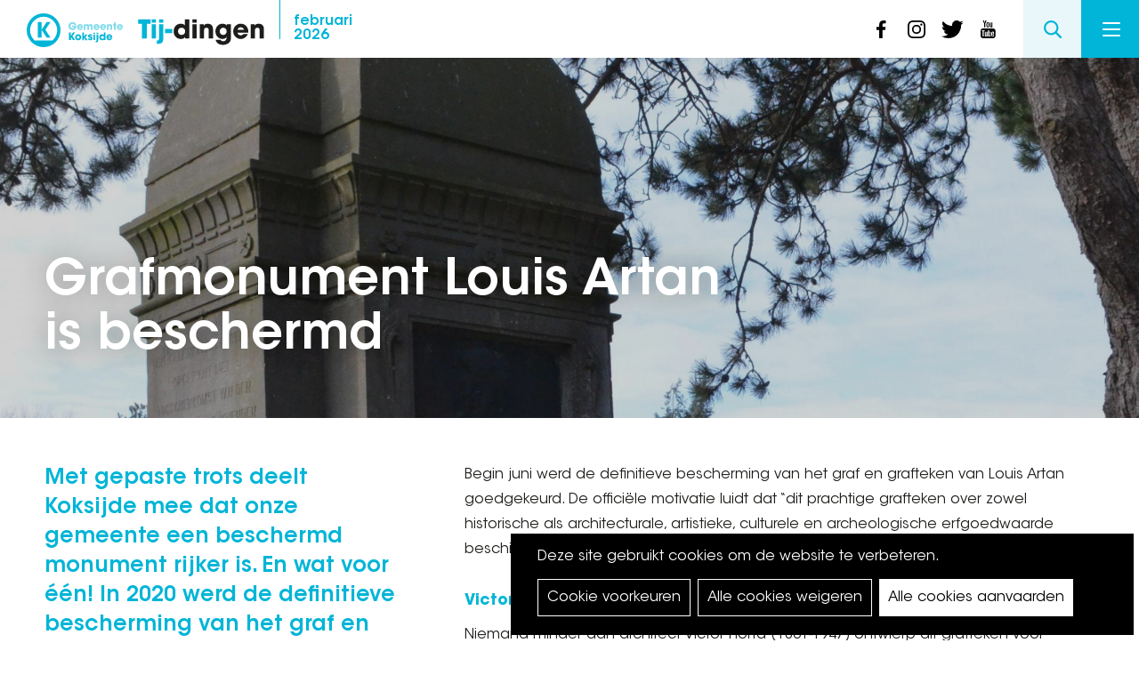

--- FILE ---
content_type: text/html; charset=UTF-8
request_url: https://tij-dingen.be/grafmonument-louis-artan-beschermd
body_size: 12139
content:
<!DOCTYPE html>
<html lang="nl" dir="ltr" prefix="og: https://ogp.me/ns#">
  <head>
    <meta charset="utf-8" />
<noscript><style>form.antibot * :not(.antibot-message) { display: none !important; }</style>
</noscript><script>var _paq = _paq || [];(function(){var u=(("https:" == document.location.protocol) ? "https://koksijde.matomo.cloud/" : "https://koksijde.matomo.cloud/");_paq.push(["setSiteId", "9"]);_paq.push(["setTrackerUrl", u+"matomo.php"]);_paq.push(["setDoNotTrack", 1]);if (!window.matomo_search_results_active) {_paq.push(["trackPageView"]);}_paq.push(["setIgnoreClasses", ["no-tracking","colorbox"]]);_paq.push(["enableLinkTracking"]);var d=document,g=d.createElement("script"),s=d.getElementsByTagName("script")[0];g.type="text/javascript";g.defer=true;g.async=true;g.src=u+"matomo.js";s.parentNode.insertBefore(g,s);})();</script>
<link rel="canonical" href="https://tij-dingen.be/grafmonument-louis-artan-beschermd" />
<meta property="og:site_name" content="Tij-dingen" />
<meta property="og:title" content="Grafmonument Louis Artan is beschermd" />
<meta property="og:image" content="https://tij-dingen.be/sites/default/files/2020-12/koksijde_oostduinkerke_andre_geryllaan_5_grafteken_artan.jpg" />
<meta name="Generator" content="Drupal 10 (https://www.drupal.org)" />
<meta name="MobileOptimized" content="width" />
<meta name="HandheldFriendly" content="true" />
<meta name="viewport" content="width=device-width, initial-scale=1.0" />

    <title>Grafmonument Louis Artan is beschermd | Tij-dingen</title>
      <link rel="apple-touch-icon" sizes="180x180" href="/themes/custom/epsenkaas_theme/images/favicons/apple-touch-icon.png">
      <link rel="icon" type="image/png" sizes="32x32" href="/themes/custom/epsenkaas_theme/images/favicons/favicon-32x32.png">
      <link rel="icon" type="image/png" sizes="16x16" href="/themes/custom/epsenkaas_theme/images/favicons/favicon-16x16.png">
      <link rel="manifest" href="/themes/custom/epsenkaas_theme/images/favicons/site.webmanifest">
      <meta name="msapplication-TileColor" content="#ffffff">
      <meta name="theme-color" content="#ffffff">
    <link rel="stylesheet" media="all" href="/sites/default/files/css/css_1kyWuSJuhTchEw4MiCtzC9ERNivdEBZ5b2N_r9GanPc.css?delta=0&amp;language=nl&amp;theme=epsenkaas_theme&amp;include=eJx1iUEOwyAQxD5Ew5PQJBkBygIrdpGa37eHVj31ZNmmGvsFWPLCxphl7JCH-S2158Cnv3nFcy6FbB8Niok8ocW-51e21XXtUq3wDEbMoyRoTVg-jtFU6Ix_erDbnC3uML4Afy09Pg" />
<link rel="stylesheet" media="all" href="/sites/default/files/css/css_C_YGpgVQEtANZiCl9-vKIkml0X_YXJOSXEI7EL-lhJo.css?delta=1&amp;language=nl&amp;theme=epsenkaas_theme&amp;include=eJx1iUEOwyAQxD5Ew5PQJBkBygIrdpGa37eHVj31ZNmmGvsFWPLCxphl7JCH-S2158Cnv3nFcy6FbB8Niok8ocW-51e21XXtUq3wDEbMoyRoTVg-jtFU6Ix_erDbnC3uML4Afy09Pg" />
<link rel="stylesheet" media="print" href="/sites/default/files/css/css_MvLmQds-6Xs8Z2ZjitkQ0TU52zQ5UdX78oNhc2BnlNY.css?delta=2&amp;language=nl&amp;theme=epsenkaas_theme&amp;include=eJx1iUEOwyAQxD5Ew5PQJBkBygIrdpGa37eHVj31ZNmmGvsFWPLCxphl7JCH-S2158Cnv3nFcy6FbB8Niok8ocW-51e21XXtUq3wDEbMoyRoTVg-jtFU6Ix_erDbnC3uML4Afy09Pg" />

            <script type="application/json" data-drupal-selector="drupal-settings-json">{"path":{"baseUrl":"\/","pathPrefix":"","currentPath":"node\/253","currentPathIsAdmin":false,"isFront":false,"currentLanguage":"nl"},"pluralDelimiter":"\u0003","suppressDeprecationErrors":true,"ajaxPageState":{"libraries":"[base64]","theme":"epsenkaas_theme","theme_token":null},"ajaxTrustedUrl":{"form_action_p_pvdeGsVG5zNF_XLGPTvYSKCf43t8qZYSwcfZl2uzM":true},"matomo":{"disableCookies":false,"trackMailto":true},"data":{"extlink":{"extTarget":true,"extTargetNoOverride":false,"extNofollow":false,"extNoreferrer":true,"extFollowNoOverride":false,"extClass":"ext","extLabel":"(externe link)","extImgClass":false,"extSubdomains":true,"extExclude":"","extInclude":"","extCssExclude":"","extCssExplicit":"","extAlert":false,"extAlertText":"Deze link leidt naar een externe website. We zijn niet verantwoordelijk voor hun inhoud.","mailtoClass":"mailto","mailtoLabel":"(link sends email)","extUseFontAwesome":false,"extIconPlacement":"append","extFaLinkClasses":"fa fa-external-link","extFaMailtoClasses":"fa fa-envelope-o","whitelistedDomains":[]}},"cookies":{"cookiesjsr":{"config":{"cookie":{"name":"cookiesjsr","expires":31536000000,"domain":"","sameSite":"Lax","secure":false},"library":{"libBasePath":"https:\/\/cdn.jsdelivr.net\/gh\/jfeltkamp\/cookiesjsr@1\/dist","libPath":"https:\/\/cdn.jsdelivr.net\/gh\/jfeltkamp\/cookiesjsr@1\/dist\/cookiesjsr.min.js","scrollLimit":0},"callback":{"method":"post","url":"\/cookies\/consent\/callback.json","headers":[]},"interface":{"openSettingsHash":"#editCookieSettings","showDenyAll":true,"denyAllOnLayerClose":false,"settingsAsLink":false,"availableLangs":["nl"],"defaultLang":"nl","groupConsent":false,"cookieDocs":true}},"services":{"functional":{"id":"functional","services":[{"key":"functional","type":"functional","name":"Noodzakelijke cookies","info":{"value":"\u003Ctable\u003E\r\n\t\u003Cthead\u003E\r\n\t\t\u003Ctr\u003E\r\n\t\t\t\u003Cth width=\u002215%\u0022\u003ECookie naam\u003C\/th\u003E\r\n\t\t\t\u003Cth width=\u002215%\u0022\u003EStandaard vervaltijd\u003C\/th\u003E\r\n\t\t\t\u003Cth\u003EBeschrijving\u003C\/th\u003E\r\n\t\t\u003C\/tr\u003E\r\n\t\u003C\/thead\u003E\r\n\t\u003Ctbody\u003E\r\n\t\t\u003Ctr\u003E\r\n\t\t\t\u003Ctd\u003E\u003Ccode dir=\u0022ltr\u0022 translate=\u0022no\u0022\u003ESSESS\u0026lt;ID\u0026gt;\u003C\/code\u003E\u003C\/td\u003E\r\n\t\t\t\u003Ctd\u003E1 maand\u003C\/td\u003E\r\n\t\t\t\u003Ctd\u003EAls je bent ingelogd op deze website, is een sessiecookie vereist om je browser te identificeren en te verbinden met je gebruikersaccount.\u003C\/td\u003E\r\n\t\t\u003C\/tr\u003E\r\n\t\t\u003Ctr\u003E\r\n\t\t\t\u003Ctd\u003E\u003Ccode dir=\u0022ltr\u0022 translate=\u0022no\u0022\u003Ecookiesjsr\u003C\/code\u003E\u003C\/td\u003E\r\n\t\t\t\u003Ctd\u003E1 jaar\u003C\/td\u003E\r\n\t\t\t\u003Ctd\u003EBij je eerste bezoek aan deze website werd toestemming gevraagd om gebruik te maken van verschillende diensten (ook die van derden) waarvoor gegevens in je browser moeten worden opgeslagen (cookies, lokale opslag). Je beslissingen over elke dienst (toestaan, weigeren) worden in deze cookie opgeslagen en worden bij elk bezoek aan deze website opnieuw gebruikt.\u003C\/td\u003E\r\n\t\t\u003C\/tr\u003E\r\n\t\u003C\/tbody\u003E\r\n\u003C\/table\u003E\r\n","format":"full_html"},"uri":"","needConsent":false}],"weight":1},"performance":{"id":"performance","services":[{"key":"analytics","type":"performance","name":"Google Analytics","info":{"value":"\u003Cp\u003EVia Google Analytics volgen we het aantal bezoekers en de meest bezochte pagina\u0027s. Zo kunnen we de website optimaliseren. Dit gebeurt anoniem, er worden dus geen persoonsgegevens verzameld. Deze cookies worden geplaatst door Google Analytics:\u003C\/p\u003E\r\n\r\n\u003Cul\u003E\r\n\t\u003Cli\u003E_gid\u003C\/li\u003E\r\n\t\u003Cli\u003E_gat\u003C\/li\u003E\r\n\t\u003Cli\u003E_ga\u003C\/li\u003E\r\n\u003C\/ul\u003E\r\n","format":"full_html"},"uri":"","needConsent":true}],"weight":30},"marketing":{"id":"marketing","services":[{"key":"video","type":"marketing","name":"Video\u0027s van YouTube of Vimeo","info":{"value":"\u003Cp\u003EDeze cookies worden gebruikt om de integratie van inhoud van sociaalnetwerksites en andere platformen van derden zoals Vimeo en Youtube op onze websites mogelijk te maken. Ze kunnen activiteiten op verschillende websites traceren om een \u200b\u200bgebruikersprofiel samen te stellen. Zo kunnen ze relevantere inhoud aanbieden op andere bezochte websites.\u003C\/p\u003E\r\n\r\n\u003Cp\u003EDeze cookies worden geplaatst door Vimeo bij het inladen van een Vimeo filmpje op deze website::\u003C\/p\u003E\r\n\r\n\u003Cul\u003E\r\n\t\u003Cli\u003E__cf_bm\u003C\/li\u003E\r\n\t\u003Cli\u003Evuid\u003C\/li\u003E\r\n\u003C\/ul\u003E\r\n\r\n\u003Cp\u003EDeze cookies worden geplaatst door YouTube bij het inladen van een YouTube filmpje op deze website:\u003C\/p\u003E\r\n\r\n\u003Cul\u003E\r\n\t\u003Cli\u003ECONSENT\u003C\/li\u003E\r\n\t\u003Cli\u003EVISITOR_INFO1_LIVE\u003C\/li\u003E\r\n\t\u003Cli\u003EYSC\u003C\/li\u003E\r\n\t\u003Cli\u003EDEVICE_INFO\u003C\/li\u003E\r\n\t\u003Cli\u003E__Secure-YEC\u003C\/li\u003E\r\n\t\u003Cli\u003EPREF\u003C\/li\u003E\r\n\t\u003Cli\u003ESOCS\u003C\/li\u003E\r\n\u003C\/ul\u003E\r\n","format":"full_html"},"uri":"","needConsent":true}],"weight":30}},"translation":{"_core":{"default_config_hash":"S5qrJju_o31uC1fwXosZ8Nlja2Wps6Gn0mMCAebY1Zw"},"langcode":"nl","bannerText":"Deze site gebruikt cookies om de website te verbeteren.","privacyPolicy":"Privacybeleid","privacyUri":"\/node\/23164","imprint":"","imprintUri":"","cookieDocs":"Cookiebeleid","cookieDocsUri":"\/cookies\/documentation","denyAll":"Alle cookies weigeren","alwaysActive":"Altijd actief","settings":"Cookie voorkeuren","acceptAll":"Alle cookies aanvaarden","requiredCookies":"Noodzakelijke cookies","cookieSettings":"Cookie voorkeuren","close":"Sluiten","readMore":"Meer lezen","allowed":"Toegestaan","denied":"Geweigerd","settingsAllServices":"","saveSettings":"Opslaan","default_langcode":"en","disclaimerText":"Alle cookie-informatie kan door de serviceproviders worden gewijzigd. We werken deze informatie regelmatig bij.","disclaimerTextPosition":"above","processorDetailsLabel":"","processorLabel":"Bedrijf","processorWebsiteUrlLabel":"Website","processorPrivacyPolicyUrlLabel":"Privacybeleid","processorCookiePolicyUrlLabel":"Cookiebeleid","processorContactLabel":"Contactgegevens gegevensbescherming","placeholderAcceptAllText":"Alle cookies aanvaarden","functional":{"title":"Functioneel","details":"Deze website gebruikt cookies om je surfervaring gemakkelijker te maken. Cookies zijn kleine tekstbestanden die door je browser op je apparaat worden geplaatst om bepaalde informatie op te slaan. Aan de hand van deze informatie, kan een website herkennen dat je deze eerder hebt bezocht. Deze cookies bevatten geen persoonlijke informatie."},"performance":{"title":"Analytisch","details":"Met deze cookies verbeteren we de website. We bewaren anonieme info over het surfgedrag van bezoekers."},"marketing":{"title":"Marketing","details":"Andere websites zoals YouTube gebruiken cookies als je hun video\u2019s op deze website bekijkt."}}},"cookiesTexts":{"_core":{"default_config_hash":"S5qrJju_o31uC1fwXosZ8Nlja2Wps6Gn0mMCAebY1Zw"},"langcode":"nl","bannerText":"Deze site gebruikt cookies om de website te verbeteren.","privacyPolicy":"Privacybeleid","privacyUri":"\/node\/23164","imprint":"","imprintUri":"","cookieDocs":"Cookiebeleid","cookieDocsUri":"\/cookies\/documentation","denyAll":"Alle cookies weigeren","alwaysActive":"Altijd actief","settings":"Cookie voorkeuren","acceptAll":"Alle cookies aanvaarden","requiredCookies":"Noodzakelijke cookies","cookieSettings":"Cookie voorkeuren","close":"Sluiten","readMore":"Meer lezen","allowed":"Toegestaan","denied":"Geweigerd","settingsAllServices":"","saveSettings":"Opslaan","default_langcode":"en","disclaimerText":"Alle cookie-informatie kan door de serviceproviders worden gewijzigd. We werken deze informatie regelmatig bij.","disclaimerTextPosition":"above","processorDetailsLabel":"","processorLabel":"Bedrijf","processorWebsiteUrlLabel":"Website","processorPrivacyPolicyUrlLabel":"Privacybeleid","processorCookiePolicyUrlLabel":"Cookiebeleid","processorContactLabel":"Contactgegevens gegevensbescherming","placeholderAcceptAllText":"Alle cookies aanvaarden"},"services":{"analytics":{"uuid":"c5b7b802-b132-4c40-918a-c7d44bf28230","langcode":"nl","status":true,"dependencies":{"enforced":{"module":["cookies_ga"]}},"_core":{"default_config_hash":"0FSyPPXfJvmZxEpwsiSH6nipWjFfo6qZ9pP6rP9tFT0"},"id":"analytics","label":"Google Analytics","group":"performance","info":{"value":"\u003Cp\u003EVia Google Analytics volgen we het aantal bezoekers en de meest bezochte pagina\u0027s. Zo kunnen we de website optimaliseren. Dit gebeurt anoniem, er worden dus geen persoonsgegevens verzameld. Deze cookies worden geplaatst door Google Analytics:\u003C\/p\u003E\r\n\r\n\u003Cul\u003E\r\n\t\u003Cli\u003E_gid\u003C\/li\u003E\r\n\t\u003Cli\u003E_gat\u003C\/li\u003E\r\n\t\u003Cli\u003E_ga\u003C\/li\u003E\r\n\u003C\/ul\u003E\r\n","format":"full_html"},"consentRequired":true,"purpose":"","processor":"","processorContact":"","processorUrl":"","processorPrivacyPolicyUrl":"","processorCookiePolicyUrl":"","placeholderMainText":"This content is blocked because Google Analytics cookies have not been accepted.","placeholderAcceptText":"Only accept Google Analytics cookies."},"functional":{"uuid":"b7fbbf77-66ac-4244-8359-1ea25b08bb6a","langcode":"nl","status":true,"dependencies":[],"_core":{"default_config_hash":"SQkYKY9U6xYDPAOC32rgkrIzkd688kRsm9g25mWdcvM"},"id":"functional","label":"Noodzakelijke cookies","group":"functional","info":{"value":"\u003Ctable\u003E\r\n\t\u003Cthead\u003E\r\n\t\t\u003Ctr\u003E\r\n\t\t\t\u003Cth width=\u002215%\u0022\u003ECookie naam\u003C\/th\u003E\r\n\t\t\t\u003Cth width=\u002215%\u0022\u003EStandaard vervaltijd\u003C\/th\u003E\r\n\t\t\t\u003Cth\u003EBeschrijving\u003C\/th\u003E\r\n\t\t\u003C\/tr\u003E\r\n\t\u003C\/thead\u003E\r\n\t\u003Ctbody\u003E\r\n\t\t\u003Ctr\u003E\r\n\t\t\t\u003Ctd\u003E\u003Ccode dir=\u0022ltr\u0022 translate=\u0022no\u0022\u003ESSESS\u0026lt;ID\u0026gt;\u003C\/code\u003E\u003C\/td\u003E\r\n\t\t\t\u003Ctd\u003E1 maand\u003C\/td\u003E\r\n\t\t\t\u003Ctd\u003EAls je bent ingelogd op deze website, is een sessiecookie vereist om je browser te identificeren en te verbinden met je gebruikersaccount.\u003C\/td\u003E\r\n\t\t\u003C\/tr\u003E\r\n\t\t\u003Ctr\u003E\r\n\t\t\t\u003Ctd\u003E\u003Ccode dir=\u0022ltr\u0022 translate=\u0022no\u0022\u003Ecookiesjsr\u003C\/code\u003E\u003C\/td\u003E\r\n\t\t\t\u003Ctd\u003E1 jaar\u003C\/td\u003E\r\n\t\t\t\u003Ctd\u003EBij je eerste bezoek aan deze website werd toestemming gevraagd om gebruik te maken van verschillende diensten (ook die van derden) waarvoor gegevens in je browser moeten worden opgeslagen (cookies, lokale opslag). Je beslissingen over elke dienst (toestaan, weigeren) worden in deze cookie opgeslagen en worden bij elk bezoek aan deze website opnieuw gebruikt.\u003C\/td\u003E\r\n\t\t\u003C\/tr\u003E\r\n\t\u003C\/tbody\u003E\r\n\u003C\/table\u003E\r\n","format":"full_html"},"consentRequired":false,"purpose":"Essential functional cookies to provide general functionality","processor":"","processorContact":"","processorUrl":"","processorPrivacyPolicyUrl":"","processorCookiePolicyUrl":"","placeholderMainText":"This content is blocked because required functional cookies have not been accepted.","placeholderAcceptText":"Only accept required functional cookies."},"video":{"uuid":"b48f9915-1e9f-46d4-b636-0c470dd62010","langcode":"nl","status":true,"dependencies":{"enforced":{"module":["cookies_video"]}},"_core":{"default_config_hash":"-5_rAcqvovHOInTW143TXBCjn28Fvx62V6RaW1EVW6Y"},"id":"video","label":"Video\u0027s van YouTube of Vimeo","group":"marketing","info":{"value":"\u003Cp\u003EDeze cookies worden gebruikt om de integratie van inhoud van sociaalnetwerksites en andere platformen van derden zoals Vimeo en Youtube op onze websites mogelijk te maken. Ze kunnen activiteiten op verschillende websites traceren om een \u200b\u200bgebruikersprofiel samen te stellen. Zo kunnen ze relevantere inhoud aanbieden op andere bezochte websites.\u003C\/p\u003E\r\n\r\n\u003Cp\u003EDeze cookies worden geplaatst door Vimeo bij het inladen van een Vimeo filmpje op deze website::\u003C\/p\u003E\r\n\r\n\u003Cul\u003E\r\n\t\u003Cli\u003E__cf_bm\u003C\/li\u003E\r\n\t\u003Cli\u003Evuid\u003C\/li\u003E\r\n\u003C\/ul\u003E\r\n\r\n\u003Cp\u003EDeze cookies worden geplaatst door YouTube bij het inladen van een YouTube filmpje op deze website:\u003C\/p\u003E\r\n\r\n\u003Cul\u003E\r\n\t\u003Cli\u003ECONSENT\u003C\/li\u003E\r\n\t\u003Cli\u003EVISITOR_INFO1_LIVE\u003C\/li\u003E\r\n\t\u003Cli\u003EYSC\u003C\/li\u003E\r\n\t\u003Cli\u003EDEVICE_INFO\u003C\/li\u003E\r\n\t\u003Cli\u003E__Secure-YEC\u003C\/li\u003E\r\n\t\u003Cli\u003EPREF\u003C\/li\u003E\r\n\t\u003Cli\u003ESOCS\u003C\/li\u003E\r\n\u003C\/ul\u003E\r\n","format":"full_html"},"consentRequired":true,"purpose":"","processor":"","processorContact":"","processorUrl":"","processorPrivacyPolicyUrl":"","processorCookiePolicyUrl":"","placeholderMainText":"Je moet de cookies voor video\u0027s van YouTube of Vimeo aanvaarden om deze inhoud te kunnen bekijken.","placeholderAcceptText":"Deze cookies aanvaarden"}},"groups":{"functional":{"uuid":"7d398736-2433-401b-9e14-98c7404ef51b","langcode":"nl","status":true,"dependencies":[],"_core":{"default_config_hash":"aHm4Q63Ge97tcktTa_qmUqJMir45iyGY2lEvvqPW68g"},"id":"functional","label":"Functioneel","weight":1,"title":"Functioneel","details":"Deze website gebruikt cookies om je surfervaring gemakkelijker te maken. Cookies zijn kleine tekstbestanden die door je browser op je apparaat worden geplaatst om bepaalde informatie op te slaan. Aan de hand van deze informatie, kan een website herkennen dat je deze eerder hebt bezocht. Deze cookies bevatten geen persoonlijke informatie."},"marketing":{"uuid":"d7899f58-343b-4abc-a878-17589ab197c8","langcode":"nl","status":true,"dependencies":[],"_core":{"default_config_hash":"JkP6try0AxX_f4RpFEletep5NHSlVB1BbGw0snW4MO8"},"id":"marketing","label":"Marketing","weight":30,"title":"Marketing","details":"Andere websites zoals YouTube gebruiken cookies als je hun video\u2019s op deze website bekijkt."},"performance":{"uuid":"6c5b266e-5f26-4e6a-921d-327859bb5c68","langcode":"nl","status":true,"dependencies":[],"_core":{"default_config_hash":"Jv3uIJviBj7D282Qu1ZpEQwuOEb3lCcDvx-XVHeOJpw"},"id":"performance","label":"Analytisch","weight":30,"title":"Analytisch","details":"Met deze cookies verbeteren we de website. We bewaren anonieme info over het surfgedrag van bezoekers."},"social":{"uuid":"0a6df899-8d27-447c-91f2-a7dd32360e8c","langcode":"nl","status":true,"dependencies":[],"_core":{"default_config_hash":"vog2tbqqQHjVkue0anA0RwlzvOTPNTvP7_JjJxRMVAQ"},"id":"social","label":"Social Plugins","weight":20,"title":"Social Plugins","details":"Reactiebeheerders vergemakkelijken het indienen van opmerkingen en bestrijden spam."},"tracking":{"uuid":"e8b76e32-34c2-4527-94f4-a842bb8b91f5","langcode":"nl","status":true,"dependencies":[],"_core":{"default_config_hash":"_gYDe3qoEc6L5uYR6zhu5V-3ARLlyis9gl1diq7Tnf4"},"id":"tracking","label":"Tracking","weight":10,"title":"Tracking cookies","details":"Marketing cookies come from external advertising companies (\u0022third-party cookies\u0022) and are used to collect information about the websites visited by the user. The purpose of this is to create and display target group-oriented content and advertising for the user."},"video":{"uuid":"60ce664a-d93f-440b-89e2-697168bbdea3","langcode":"nl","status":true,"dependencies":[],"_core":{"default_config_hash":"w1WnCmP2Xfgx24xbx5u9T27XLF_ZFw5R0MlO-eDDPpQ"},"id":"video","label":"Videos","weight":40,"title":"Video","details":"Services voor het delen van video\u0027s helpen om rich media aan de site toe te voegen en de zichtbaarheid ervan te vergroten."}}},"field_group":{"html_element":{"mode":"teaser","context":"view","settings":{"classes":"article-teaser","id":"","element":"div","show_label":false,"label_element":"h3","attributes":"","effect":"none","speed":"fast"}}},"search_api_autocomplete":{"search":{"auto_submit":true}},"user":{"uid":0,"permissionsHash":"034cb3592ebbeae298834b93415a0ee2f8bd49296410ce79b937cebaa6812bea"}}</script>
<script src="/sites/default/files/js/js_jzREKAFbOzcflNKKAQT0zOY6Ix6VTlk564jcvN81Oo4.js?scope=header&amp;delta=0&amp;language=nl&amp;theme=epsenkaas_theme&amp;include=eJx1yEEOgzAMBdELBXyk6NdYIcWJo9hI5fatBNuunmbY7KjixLdvnytvPT2ZCwgdekVlTzJc-gF4jl2aUFF7QRePS2svST7x86BtngO6PpkawprRTXLB5D1j1IwzjK0NlRD687-LwT8C"></script>
<script src="/modules/contrib/cookies/js/cookiesjsr.conf.js?v=10.4.1" defer></script>


    </head>
    <body class="path-node page-node-type-page">
          <a href="#main-content" class="visually-hidden focusable skip-link">
      Overslaan en naar de inhoud gaan
    </a>
    
      <div class="dialog-off-canvas-main-canvas" data-off-canvas-main-canvas>
    

  

<div class="page">

      <header class="main-header" role="banner">
        <div id="block-epsenkaas-theme-branding" class="block block-system block-system-branding-block">
    
        
          <div class="logo-wrapper">
        <a class="koksijde-logo" href="https://www.koksijde.be/" target="_blank" rel="nofollow" title="Koksijde">
            <img src="/themes/custom/epsenkaas_theme/images/logo/logo-koksijde.svg" alt="Koksijde" />
        </a>
        <a class="site-logo" href="/" title="Home" rel="home">
            <img src="/themes/custom/epsenkaas_theme/logo.svg" alt="Home" />
        </a>
    </div>
      <div class="magazine-date">
          <a href="/februari-2026-jouw-overzicht-van-nieuws-en-activiteiten">
            <span>februari</span>
            2026
          </a>
      </div>
  </div>
<div id="block-sociallinks" class="block block-project block-ek-header-social-links-block">
    
        
        <div class="social-links"><a href="https://www.facebook.com/KoksijdeOostduinkerke" target="_blank" class="social-nav__item facebook">facebook</a><a href="https://www.instagram.com/koksijde_oostduinkerke" target="_blank" class="social-nav__item instagram">instagram</a><a href="https://twitter.com/gem_Koksijde" target="_blank" class="social-nav__item twitter">twitter</a><a href="https://www.youtube.com/KoksijdeOostduinkerke" target="_blank" class="social-nav__item youtube">youtube</a></div>

  </div>
<div id="block-headermenu" class="block block-project block-ek-menu-block">
    
        
        <button class="search-toggle js-search-toggle">Search</button><div class="search-overlay"><div class="search-overlay-inner"><h2>Wat zoek je?</h2><div class="search-api-page-block-form-search search-api-page-block-form search-form search-block-form container-inline block block-search-api-page block-search-api-page-form-block" data-drupal-selector="search-api-page-block-form-search" id="block-searchapipagesearchblockform">
    
        
        <form action="/grafmonument-louis-artan-beschermd" method="post" id="search-api-page-block-form-search" accept-charset="UTF-8">
  <div class="js-form-item form-item js-form-type-search-api-autocomplete form-type-search-api-autocomplete js-form-item-keys form-item-keys form-no-label">
      <label for="edit-keys" class="visually-hidden">Zoeken</label>
        <input title="Geef de woorden op waarnaar u wilt zoeken." data-drupal-selector="edit-keys" data-search-api-autocomplete-search="search" class="form-autocomplete form-text" data-autocomplete-path="/search_api_autocomplete/search" type="text" id="edit-keys" name="keys" value="" size="15" maxlength="128" />

        </div>
<input data-drupal-selector="form-uikupm-pl0ojqidlw0e9oba6yoew50-z-ny-dymx6s0" type="hidden" name="form_build_id" value="form-UikUpm-pl0OjQIdlw0e9OBa6yoeW50_z-ny-DymX6s0" />
<input data-drupal-selector="edit-search-api-page-block-form-search" type="hidden" name="form_id" value="search_api_page_block_form_search" />
<div data-drupal-selector="edit-actions" class="form-actions js-form-wrapper form-wrapper" id="edit-actions"><input class="search-form__submit button js-form-submit form-submit" data-drupal-selector="edit-submit" type="submit" id="edit-submit" name="op" value="Zoeken" />
</div>

</form>

  </div>
</div></div><button class="nav-toggle">Menu<span></span><span></span><span></span><span></span></button><div class="menu-wrapper"><div class="main-menu"><div class="main-menu-chapters"><h2>Inhoud <span>februari 2026</span></h2><ul class="chapters-list"><li class="big-chapter__item"><a href="/februari-2026-jouw-overzicht-van-nieuws-en-activiteiten/naar-een-nieuw-zwembad-koksijde-dorp" class="chapters-list__link chapter-naar-een-nieuw-zwembad-in-koksijde-dorp">Naar een nieuw zwembad in Koksijde-Dorp</a></li><li class="big-chapter__item"><a href="/februari-2026-jouw-overzicht-van-nieuws-en-activiteiten/15-jaar-knuffelduik" class="chapters-list__link chapter-_5-jaar-knuffelduik">15 jaar Knuffelduik</a></li><li class="big-chapter__item"><a href="/februari-2026-jouw-overzicht-van-nieuws-en-activiteiten/2026-het-teken-van-de-visserij" class="chapters-list__link chapter-_026-in-het-teken-van-de-visserij">2026 in het teken van de visserij</a></li><li class="small-chapter__item"><a href="/februari-2026-jouw-overzicht-van-nieuws-en-activiteiten/bestuur-en-nieuws" class="chapters-list__link chapter-bestuur-en-nieuws">Bestuur en Nieuws  </a></li><li class="small-chapter__item"><a href="/februari-2026-jouw-overzicht-van-nieuws-en-activiteiten/gesprek-met" class="chapters-list__link chapter-in-gesprek-met">In gesprek met </a></li><li class="small-chapter__item"><a href="/februari-2026-jouw-overzicht-van-nieuws-en-activiteiten/cultuur-erfgoed-en-expo" class="chapters-list__link chapter-cultuur-erfgoed-en-expo">Cultuur, Erfgoed en Expo</a></li><li class="small-chapter__item"><a href="/februari-2026-jouw-overzicht-van-nieuws-en-activiteiten/bibliotheek" class="chapters-list__link chapter-bibliotheek">Bibliotheek </a></li><li class="small-chapter__item"><a href="/februari-2026-jouw-overzicht-van-nieuws-en-activiteiten/podium-en-evenementen" class="chapters-list__link chapter-podium-en-evenementen">Podium en Evenementen</a></li><li class="small-chapter__item"><a href="/februari-2026-jouw-overzicht-van-nieuws-en-activiteiten/sport" class="chapters-list__link chapter-sport">Sport </a></li><li class="small-chapter__item"><a href="/februari-2026-jouw-overzicht-van-nieuws-en-activiteiten/kinderen-en-jongeren" class="chapters-list__link chapter-kinderen-en-jongeren">Kinderen en Jongeren </a></li><li class="small-chapter__item"><a href="/februari-2026-jouw-overzicht-van-nieuws-en-activiteiten/senioren-en-welzijn" class="chapters-list__link chapter-senioren-en-welzijn">Senioren en Welzijn </a></li><li class="small-chapter__item"><a href="/februari-2026-jouw-overzicht-van-nieuws-en-activiteiten/milieu-en-omgeving" class="chapters-list__link chapter-milieu-en-omgeving">Milieu en Omgeving </a></li></ul><ul class="chapters-list chapters-list__uit"><li class="big-chapter__item"><a href="/uit-in-koksijde" class="chapters-list__link">UIT in Koksijde: activiteitenoverzicht</a></li></ul><div class="main-menu-editions"><h2>Alle edities</h2><div class="editions-list"><div class="swiper-container swiper-container-horizontal"><div class="swiper-wrapper"><div class="swiper-slide"><div class="node node--type-magazine node--view-mode-teaser ds-1col">

  

  <div class="field field-name-field-image">  <a href="/februari-2026-jouw-overzicht-van-nieuws-en-activiteiten" hreflang="nl"><img loading="lazy" src="/sites/default/files/styles/cover_magazine/public/2026-01/cover-tij-dingen-2026-02.jpg?itok=-gecq1vf" width="400" height="547" alt="" class="lazy"/>

</a>
</div>


</div>

</div><div class="swiper-slide"><div class="node node--type-magazine node--view-mode-teaser ds-1col">

  

  <div class="field field-name-field-image">  <a href="/december-2025" hreflang="nl"><img loading="lazy" src="/sites/default/files/styles/cover_magazine/public/2025-12/tij-dingen-2025-12.jpg?itok=T_5NS6DV" width="400" height="547" alt="" class="lazy"/>

</a>
</div>


</div>

</div><div class="swiper-slide"><div class="node node--type-magazine node--view-mode-teaser ds-1col">

  

  <div class="field field-name-field-image">  <a href="/januari-2026-jouw-overzicht-van-nieuws-en-activiteiten" hreflang="nl"><img loading="lazy" src="/sites/default/files/styles/cover_magazine/public/2026-01/cover-tij-dingen-2026-01.jpg?itok=sz-QfoUu" width="400" height="547" alt="" class="lazy"/>

</a>
</div>


</div>

</div><div class="swiper-slide"><div class="node node--type-magazine node--view-mode-teaser ds-1col">

  

  <div class="field field-name-field-image">  <a href="/november-2025" hreflang="nl"><img loading="lazy" src="/sites/default/files/styles/cover_magazine/public/2025-11/cover-tij-dingen-2025.jpg?itok=3O2ZW_1G" width="400" height="547" alt="" class="lazy"/>

</a>
</div>


</div>

</div><div class="swiper-slide"><div class="node node--type-magazine node--view-mode-teaser ds-1col">

  

  <div class="field field-name-field-image">  <a href="/oktober-2025" hreflang="nl"><img loading="lazy" src="/sites/default/files/styles/cover_magazine/public/2025-09/cover_oktober_2025.jpg?itok=LntTZ8A9" width="400" height="547" alt="" class="lazy"/>

</a>
</div>


</div>

</div><div class="swiper-slide"><div class="node node--type-magazine node--view-mode-teaser ds-1col">

  

  <div class="field field-name-field-image">  <a href="/september-2025" hreflang="nl"><img loading="lazy" src="/sites/default/files/styles/cover_magazine/public/2025-08/covervoorstel_sep25.png?itok=Lpwdugkr" width="400" height="547" alt="" class="lazy"/>

</a>
</div>


</div>

</div><div class="swiper-slide"><div class="node node--type-magazine node--view-mode-teaser ds-1col">

  

  <div class="field field-name-field-image">  <a href="/juli-2025" hreflang="nl"><img loading="lazy" src="/sites/default/files/styles/cover_magazine/public/2025-06/cover_juli.png?itok=viii91CP" width="400" height="547" alt="" class="lazy"/>

</a>
</div>


</div>

</div><div class="swiper-slide"><div class="node node--type-magazine node--view-mode-teaser ds-1col">

  

  <div class="field field-name-field-image">  <a href="/juni-2025" hreflang="nl"><img loading="lazy" src="/sites/default/files/styles/cover_magazine/public/2025-05/cover-tij-dingen_2025-06.jpg?itok=LuFzfOKN" width="400" height="547" alt="" class="lazy"/>

</a>
</div>


</div>

</div><div class="swiper-slide"><div class="node node--type-magazine node--view-mode-teaser ds-1col">

  

  <div class="field field-name-field-image">  <a href="/mei-2025" hreflang="nl"><img loading="lazy" src="/sites/default/files/styles/cover_magazine/public/2025-04/cover-tij-dingen-2025-05.jpg?itok=mX58ePtL" width="400" height="547" alt="" class="lazy"/>

</a>
</div>


</div>

</div><div class="swiper-slide"><div class="node node--type-magazine node--view-mode-teaser ds-1col">

  

  <div class="field field-name-field-image">  <a href="/april-2025" hreflang="nl"><img loading="lazy" src="/sites/default/files/styles/cover_magazine/public/2025-04/cover-tij-dingen_2025-04.jpg?itok=DeYfvB6K" width="400" height="547" alt="" class="lazy"/>

</a>
</div>


</div>

</div><div class="swiper-slide"><div class="node node--type-magazine node--view-mode-teaser ds-1col">

  

  <div class="field field-name-field-image">  <a href="/maart-2025" hreflang="nl"><img loading="lazy" src="/sites/default/files/styles/cover_magazine/public/2025-03/cover-tij-dingen_2025-03.jpg?itok=ptmp4Orm" width="400" height="547" alt="" class="lazy"/>

</a>
</div>


</div>

</div><div class="swiper-slide"><div class="node node--type-magazine node--view-mode-teaser ds-1col">

  

  <div class="field field-name-field-image">  <a href="/februari-2025" hreflang="nl"><img loading="lazy" src="/sites/default/files/styles/cover_magazine/public/2025-01/tij-dingen-2025-02.jpg?itok=hG4YXxo7" width="400" height="547" alt="" class="lazy"/>

</a>
</div>


</div>

</div><div class="swiper-slide"><div class="node node--type-magazine node--view-mode-teaser ds-1col">

  

  <div class="field field-name-field-image">  <a href="/januari-2025" hreflang="nl"><img loading="lazy" src="/sites/default/files/styles/cover_magazine/public/2024-12/cover-tij-dingen-01-2025.jpg?itok=fPjHN0-9" width="400" height="547" alt="" class="lazy"/>

</a>
</div>


</div>

</div><div class="swiper-slide"><div class="node node--type-magazine node--view-mode-teaser ds-1col">

  

  <div class="field field-name-field-image">  <a href="/december-2024" hreflang="nl"><img loading="lazy" src="/sites/default/files/styles/cover_magazine/public/2024-11/2024_12-cover-tij-dingen.jpg?itok=rSBJ0SmN" width="400" height="547" alt="" class="lazy"/>

</a>
</div>


</div>

</div><div class="swiper-slide"><div class="node node--type-magazine node--view-mode-teaser ds-1col">

  

  <div class="field field-name-field-image">  <a href="/november-2024" hreflang="nl"><img loading="lazy" src="/sites/default/files/styles/cover_magazine/public/2024-10/afbeelding2.png?itok=HZykOy0h" width="400" height="547" alt="" class="lazy"/>

</a>
</div>


</div>

</div><div class="swiper-slide"><div class="node node--type-magazine node--view-mode-teaser ds-1col">

  

  <div class="field field-name-field-image">  <a href="/oktober-2024" hreflang="nl"><img loading="lazy" src="/sites/default/files/styles/cover_magazine/public/2024-09/cover_tij-dingen-2024-10.jpg?itok=Y8i4rvJO" width="400" height="547" alt="" class="lazy"/>

</a>
</div>


</div>

</div><div class="swiper-slide"><div class="node node--type-magazine node--view-mode-teaser ds-1col">

  

  <div class="field field-name-field-image">  <a href="/september-2024" hreflang="nl"><img loading="lazy" src="/sites/default/files/styles/cover_magazine/public/2024-08/cover-tij-dingen-2024-09.jpg?itok=UOeHzVN3" width="400" height="547" alt="" class="lazy"/>

</a>
</div>


</div>

</div><div class="swiper-slide"><div class="node node--type-magazine node--view-mode-teaser ds-1col">

  

  <div class="field field-name-field-image">  <a href="/juliaugustus-2024" hreflang="nl"><img loading="lazy" src="/sites/default/files/styles/cover_magazine/public/2024-06/cover_juli_2024.jpg?itok=IIqHyIRW" width="400" height="547" alt="" class="lazy"/>

</a>
</div>


</div>

</div><div class="swiper-slide"><div class="node node--type-magazine node--view-mode-teaser ds-1col">

  

  <div class="field field-name-field-image">  <a href="/juni-2024" hreflang="nl"><img loading="lazy" src="/sites/default/files/styles/cover_magazine/public/2024-06/cover-tij-dingen_2024-06.jpg?itok=pYot1gXj" width="400" height="547" alt="" class="lazy"/>

</a>
</div>


</div>

</div><div class="swiper-slide"><div class="node node--type-magazine node--view-mode-teaser ds-1col">

  

  <div class="field field-name-field-image">  <a href="/mei-2024" hreflang="nl"><img loading="lazy" src="/sites/default/files/styles/cover_magazine/public/2024-06/cover-tij-dingen_2024-05.jpg?itok=KxQuk3Ud" width="400" height="547" alt="" class="lazy"/>

</a>
</div>


</div>

</div><div class="swiper-slide"><div class="node node--type-magazine node--view-mode-teaser ds-1col">

  

  <div class="field field-name-field-image">  <a href="/april-2024" hreflang="nl"><img loading="lazy" src="/sites/default/files/styles/cover_magazine/public/2024-04/tij-dingen_2024-04.jpg?itok=yy2Q0Vgu" width="400" height="547" alt="" class="lazy"/>

</a>
</div>


</div>

</div><div class="swiper-slide"><div class="node node--type-magazine node--view-mode-teaser ds-1col">

  

  <div class="field field-name-field-image">  <a href="/maart-2024" hreflang="nl"><img loading="lazy" src="/sites/default/files/styles/cover_magazine/public/2024-04/tij-dingen_2024-03.jpg?itok=4e666KY2" width="400" height="547" alt="" class="lazy"/>

</a>
</div>


</div>

</div><div class="swiper-slide"><div class="node node--type-magazine node--view-mode-teaser ds-1col">

  

  <div class="field field-name-field-image">  <a href="/februari-2024" hreflang="nl"><img loading="lazy" src="/sites/default/files/styles/cover_magazine/public/2024-04/tij-dingen_2024-02.jpg?itok=YYm7kd9m" width="400" height="547" alt="" class="lazy"/>

</a>
</div>


</div>

</div><div class="swiper-slide"><div class="node node--type-magazine node--view-mode-teaser ds-1col">

  

  <div class="field field-name-field-image">  <a href="/januari-2024" hreflang="nl"><img loading="lazy" src="/sites/default/files/styles/cover_magazine/public/2024-04/tij-dingen_2024-01.jpg?itok=uUORl-zk" width="400" height="547" alt="" class="lazy"/>

</a>
</div>


</div>

</div><div class="swiper-slide"><div class="node node--type-magazine node--view-mode-teaser ds-1col">

  

  <div class="field field-name-field-image">  <a href="/december-2023" hreflang="nl"><img loading="lazy" src="/sites/default/files/styles/cover_magazine/public/2024-01/cover-tij-dingen_2023-12.jpg?itok=dtjwVJCr" width="400" height="547" alt="" class="lazy"/>

</a>
</div>


</div>

</div><div class="swiper-slide"><div class="node node--type-magazine node--view-mode-teaser ds-1col">

  

  <div class="field field-name-field-image">  <a href="/november-2023" hreflang="nl"><img loading="lazy" src="/sites/default/files/styles/cover_magazine/public/2023-10/cover.png?itok=7iixdhJm" width="400" height="547" alt="" class="lazy"/>

</a>
</div>


</div>

</div><div class="swiper-slide"><div class="node node--type-magazine node--view-mode-teaser ds-1col">

  

  <div class="field field-name-field-image">  <a href="/oktober-2023" hreflang="nl"><img loading="lazy" src="/sites/default/files/styles/cover_magazine/public/2023-09/tij-dingen_oktober.png?itok=e2kVCUuo" width="400" height="547" alt="" class="lazy"/>

</a>
</div>


</div>

</div><div class="swiper-slide"><div class="node node--type-magazine node--view-mode-teaser ds-1col">

  

  <div class="field field-name-field-image">  <a href="/september-2023" hreflang="nl"><img loading="lazy" src="/sites/default/files/styles/cover_magazine/public/2023-08/afbeelding1.png?itok=oFR2cyH-" width="400" height="547" alt="" class="lazy"/>

</a>
</div>


</div>

</div><div class="swiper-slide"><div class="node node--type-magazine node--view-mode-teaser ds-1col">

  

  <div class="field field-name-field-image">  <a href="/juli-2023" hreflang="nl"><img loading="lazy" src="/sites/default/files/styles/cover_magazine/public/2023-06/cover_juli_2023.jpg?itok=nfOidTKz" width="400" height="547" alt="" class="lazy"/>

</a>
</div>


</div>

</div><div class="swiper-slide"><div class="node node--type-magazine node--view-mode-teaser ds-1col">

  

  <div class="field field-name-field-image">  <a href="/juni-2023" hreflang="nl"><img loading="lazy" src="/sites/default/files/styles/cover_magazine/public/2023-05/cover_juni2023.jpg?itok=2U-pBfbG" width="400" height="547" alt="" class="lazy"/>

</a>
</div>


</div>

</div><div class="swiper-slide"><div class="node node--type-magazine node--view-mode-teaser ds-1col">

  

  <div class="field field-name-field-image">  <a href="/mei-2023" hreflang="nl"><img loading="lazy" src="/sites/default/files/styles/cover_magazine/public/2023-04/cover_mei_2023.jpg?itok=63d6OgFi" width="400" height="547" alt="" class="lazy"/>

</a>
</div>


</div>

</div><div class="swiper-slide"><div class="node node--type-magazine node--view-mode-teaser ds-1col">

  

  <div class="field field-name-field-image">  <a href="/april-2023" hreflang="nl"><img loading="lazy" src="/sites/default/files/styles/cover_magazine/public/2023-03/cover_april.jpg?itok=1EGfDABJ" width="400" height="547" alt="" class="lazy"/>

</a>
</div>


</div>

</div><div class="swiper-slide"><div class="node node--type-magazine node--view-mode-teaser ds-1col">

  

  <div class="field field-name-field-image">  <a href="/maart-2023" hreflang="nl"><img loading="lazy" src="/sites/default/files/styles/cover_magazine/public/2023-02/covervoorstel_03-2023.jpg?itok=PX0CE0Ms" width="400" height="547" alt="" class="lazy"/>

</a>
</div>


</div>

</div><div class="swiper-slide"><div class="node node--type-magazine node--view-mode-teaser ds-1col">

  

  <div class="field field-name-field-image">  <a href="/februari-2023" hreflang="nl"><img loading="lazy" src="/sites/default/files/styles/cover_magazine/public/2023-01/covervoorstel_februari.jpg?itok=zuTbGVlx" width="400" height="547" alt="" class="lazy"/>

</a>
</div>


</div>

</div><div class="swiper-slide"><div class="node node--type-magazine node--view-mode-teaser ds-1col">

  

  <div class="field field-name-field-image">  <a href="/januari-2023" hreflang="nl"><img loading="lazy" src="/sites/default/files/styles/cover_magazine/public/2022-12/uitsnede_cover.jpg?itok=iFsoCWKJ" width="400" height="547" alt="" class="lazy"/>

</a>
</div>


</div>

</div><div class="swiper-slide"><div class="node node--type-magazine node--view-mode-teaser ds-1col">

  

  <div class="field field-name-field-image">  <a href="/december-2022" hreflang="nl"><img loading="lazy" src="/sites/default/files/styles/cover_magazine/public/2022-11/screenshot_cover_ingezoomd.jpg?itok=1dM-5tZ_" width="400" height="547" alt="" class="lazy"/>

</a>
</div>


</div>

</div><div class="swiper-slide"><div class="node node--type-magazine node--view-mode-teaser ds-1col">

  

  <div class="field field-name-field-image">  <a href="/november-2022" hreflang="nl"><img loading="lazy" src="/sites/default/files/styles/cover_magazine/public/2022-10/cover1.jpg?itok=5t-epAni" width="400" height="547" alt="" class="lazy"/>

</a>
</div>


</div>

</div><div class="swiper-slide"><div class="node node--type-magazine node--view-mode-teaser ds-1col">

  

  <div class="field field-name-field-image">  <a href="/oktober-2022" hreflang="nl"><img loading="lazy" src="/sites/default/files/styles/cover_magazine/public/2022-09/covervoorstel_oktober22.jpg?itok=VKeZO_zY" width="400" height="547" alt="" class="lazy"/>

</a>
</div>


</div>

</div><div class="swiper-slide"><div class="node node--type-magazine node--view-mode-teaser ds-1col">

  

  <div class="field field-name-field-image">  <a href="/september-2022" hreflang="nl"><img loading="lazy" src="/sites/default/files/styles/cover_magazine/public/2022-08/cover_september_2022.jpg?itok=XL8lMGYO" width="400" height="547" alt="" class="lazy"/>

</a>
</div>


</div>

</div><div class="swiper-slide"><div class="node node--type-magazine node--view-mode-teaser ds-1col">

  

  <div class="field field-name-field-image">  <a href="/juli%20en%20augustus-2022" hreflang="nl"><img loading="lazy" src="/sites/default/files/styles/cover_magazine/public/2022-06/cover_tij-dingen_juli_2022_verkl.jpg?itok=Qb2HZgSx" width="400" height="547" alt="" class="lazy"/>

</a>
</div>


</div>

</div><div class="swiper-slide"><div class="node node--type-magazine node--view-mode-teaser ds-1col">

  

  <div class="field field-name-field-image">  <a href="/juni-2022" hreflang="nl"><img loading="lazy" src="/sites/default/files/styles/cover_magazine/public/2022-06/tij-dingen_2022-06.jpg?itok=aRJ9EgpK" width="400" height="547" alt="" class="lazy"/>

</a>
</div>


</div>

</div><div class="swiper-slide"><div class="node node--type-magazine node--view-mode-teaser ds-1col">

  

  <div class="field field-name-field-image">  <a href="/mei-2022" hreflang="nl"><img loading="lazy" src="/sites/default/files/styles/cover_magazine/public/2022-04/2201345_tij-dingen_05-22_pr05_page_01.jpg?itok=vLfsPIX4" width="400" height="547" alt="" class="lazy"/>

</a>
</div>


</div>

</div><div class="swiper-slide"><div class="node node--type-magazine node--view-mode-teaser ds-1col">

  

  <div class="field field-name-field-image">  <a href="/april-2022" hreflang="nl"><img loading="lazy" src="/sites/default/files/styles/cover_magazine/public/2022-05/tij-dingen_2022-04.jpg?itok=2YClNPLM" width="400" height="547" alt="" class="lazy"/>

</a>
</div>


</div>

</div><div class="swiper-slide"><div class="node node--type-magazine node--view-mode-teaser ds-1col">

  

  <div class="field field-name-field-image">  <a href="/maart-2022" hreflang="nl"><img loading="lazy" src="/sites/default/files/styles/cover_magazine/public/2022-02/cover_tij-dingen_maart_2022.jpg?itok=bz8tPUM9" width="400" height="547" alt="" class="lazy"/>

</a>
</div>


</div>

</div><div class="swiper-slide"><div class="node node--type-magazine node--view-mode-teaser ds-1col">

  

  <div class="field field-name-field-image">  <a href="/oktober-2021" hreflang="nl"><img loading="lazy" src="/sites/default/files/styles/cover_magazine/public/2021-09/tij-dingen_oktober_2021.jpg?itok=OyzUijza" width="400" height="547" alt="" class="lazy"/>

</a>
</div>


</div>

</div><div class="swiper-slide"><div class="node node--type-magazine node--view-mode-teaser ds-1col">

  

  <div class="field field-name-field-image">  <a href="/januari-2022" hreflang="nl"><img loading="lazy" src="/sites/default/files/styles/cover_magazine/public/2021-12/cover-tij-dingen-januari-2022.jpg?itok=yuHe37Yj" width="400" height="547" alt="" class="lazy"/>

</a>
</div>


</div>


</div><div class="swiper-slide"><div class="node node--type-magazine node--view-mode-teaser ds-1col">

  

  <div class="field field-name-field-image">  <a href="/november-2021" hreflang="nl"><img loading="lazy" src="/sites/default/files/styles/cover_magazine/public/2021-10/tij-dingen_november_2021.jpg?itok=jAfmZASs" width="400" height="547" alt="" class="lazy"/>

</a>
</div>


</div>


</div><div class="swiper-slide"><div class="node node--type-magazine node--view-mode-teaser ds-1col">

  

  <div class="field field-name-field-image">  <a href="/februari-2022" hreflang="nl"><img loading="lazy" src="/sites/default/files/styles/cover_magazine/public/2022-01/cover_tij-dingen_februari_2022.jpg?itok=Yi7wBZ2_" width="400" height="547" alt="" class="lazy"/>

</a>
</div>


</div>

</div><div class="swiper-slide"><div class="node node--type-magazine node--view-mode-teaser ds-1col">

  

  <div class="field field-name-field-image">  <a href="/december-2021" hreflang="nl"><img loading="lazy" src="/sites/default/files/styles/cover_magazine/public/2021-11/tij-dingen_december_2021.jpg?itok=_etz7jLz" width="400" height="547" alt="" class="lazy"/>

</a>
</div>


</div>

</div><div class="swiper-slide"><div class="node node--type-magazine node--view-mode-teaser ds-1col">

  

  <div class="field field-name-field-image">  <a href="/september2021" hreflang="nl"><img loading="lazy" src="/sites/default/files/styles/cover_magazine/public/2021-08/tij-dingen_september_2021.jpg?itok=DmrwiDX-" width="400" height="547" alt="" class="lazy"/>

</a>
</div>


</div>

</div><div class="swiper-slide"><div class="node node--type-magazine node--view-mode-teaser ds-1col">

  

  <div class="field field-name-field-image">  <a href="/juliaugustus-2021" hreflang="nl"><img loading="lazy" src="/sites/default/files/styles/cover_magazine/public/2021-06/cover_tij-dingen_juli-aug_2021.jpg?itok=w2akgu9p" width="400" height="547" alt="" class="lazy"/>

</a>
</div>


</div>

</div><div class="swiper-slide"><div class="node node--type-magazine node--view-mode-teaser ds-1col">

  

  <div class="field field-name-field-image">  <a href="/juni-2021" hreflang="nl"><img loading="lazy" src="/sites/default/files/styles/cover_magazine/public/2021-05/tij-dingen_juni_2021.jpg?itok=dwotrxIW" width="400" height="547" alt="" class="lazy"/>

</a>
</div>


</div>

</div><div class="swiper-slide"><div class="node node--type-magazine node--view-mode-teaser ds-1col">

  

  <div class="field field-name-field-image">  <a href="/mei-2021" hreflang="nl"><img loading="lazy" src="/sites/default/files/styles/cover_magazine/public/2021-04/cover_tij-dingen_mei_2021.jpg?itok=D2O6fP1v" width="400" height="547" alt="" class="lazy"/>

</a>
</div>


</div>

</div><div class="swiper-slide"><div class="node node--type-magazine node--view-mode-teaser ds-1col">

  

  <div class="field field-name-field-image">  <a href="/april-2021" hreflang="nl"><img loading="lazy" src="/sites/default/files/styles/cover_magazine/public/2021-03/tij-dingen_april_2021_0.jpg?itok=yAWuIWS5" width="400" height="547" alt="" class="lazy"/>

</a>
</div>


</div>

</div><div class="swiper-slide"><div class="node node--type-magazine node--view-mode-teaser ds-1col">

  

  <div class="field field-name-field-image">  <a href="/maart-2021" hreflang="nl"><img loading="lazy" src="/sites/default/files/styles/cover_magazine/public/2021-02/cover_tij-dingen_maart_2021.jpg?itok=dFj50gpM" width="400" height="547" alt="" class="lazy"/>

</a>
</div>


</div>

</div><div class="swiper-slide"><div class="node node--type-magazine node--view-mode-teaser ds-1col">

  

  <div class="field field-name-field-image">  <a href="/februari-2021" hreflang="nl"><img loading="lazy" src="/sites/default/files/styles/cover_magazine/public/2021-01/tij-dingen_februari_2021.jpg?itok=l_CLU0z6" width="400" height="547" alt="" class="lazy"/>

</a>
</div>


</div>

</div><div class="swiper-slide"><div class="node node--type-magazine node--view-mode-teaser ds-1col">

  

  <div class="field field-name-field-image">  <a href="/januari-2021" hreflang="nl"><img loading="lazy" src="/sites/default/files/styles/cover_magazine/public/2020-12/cover_tij-dingen_januari_2021.jpg?itok=P4G7M37g" width="400" height="547" alt="" class="lazy"/>

</a>
</div>


</div>

</div><div class="swiper-slide"><div class="node node--type-magazine node--view-mode-teaser ds-1col">

  

  <div class="field field-name-field-image">  <a href="/december-2020" hreflang="nl"><img loading="lazy" src="/sites/default/files/styles/cover_magazine/public/2020-11/cover-tij-dingen_2020-12.jpg?itok=UKlcT1Jw" width="400" height="547" alt="" class="lazy"/>

</a>
</div>


</div>

</div><div class="swiper-slide"><div class="node node--type-magazine node--view-mode-teaser ds-1col">

  

  <div class="field field-name-field-image">  <a href="/november-2020" hreflang="nl"><img loading="lazy" src="/sites/default/files/styles/cover_magazine/public/2020-11/cover-tij-dingen_2020-11.jpg?itok=IEYK3nKQ" width="400" height="547" alt="" class="lazy"/>

</a>
</div>


</div>

</div></div><div class="swiper-button-prev"></div><div class="swiper-button-next"></div></div></div><a href="/archief" class="editions-archive">Archief in PDF</a></div></div></div>
  </div>


    </header>
  
      <div style="background-image:url(https://tij-dingen.be/sites/default/files/styles/screen_width/public/2020-12/koksijde_oostduinkerke_andre_geryllaan_5_grafteken_artan.jpg?h=86880c88&amp;itok=moIczqOc)" class="article-hero-image block block-project block-ek-header-block" id="block-headerinfopage">
    
        
        <div class="hero-content"><h1>Grafmonument Louis Artan is beschermd</h1><div class="subtitle"></div></div>

  </div>


  
  <div data-barba="container" data-barba-namespace="home" class="wrapper">

    
    <div class="row">

        
        <main role="main" class="col col-sm-12">

                      <div data-drupal-messages-fallback class="hidden"></div>


          
          <a id="main-content" tabindex="-1"></a> 
          <div id="block-epsenkaas-theme-content--2" class="block block-system block-system-main-block">
    
        
        <div class="node node--type-page node--view-mode-full-large ds-1col">

  

  
<div  class="article">
    
<div  class="article-intro">
    
            <div class="text-formatted field field--name-field-intro field__item"><p>Met gepaste trots deelt Koksijde mee dat onze gemeente een beschermd monument rijker is. En wat voor één! In 2020 werd de definitieve bescherming van het graf en grafteken van Louis Artan goedgekeurd.</p></div>
      
            <div class="field field--name-social-media field__item"><h4>Deel op</h4><ul class="social-nav"><li><a class="social-nav__item facebook" href="https://www.facebook.com/sharer/sharer.php?u=https%3A%2F%2Ftij-dingen.be%2Fgrafmonument-louis-artan-beschermd" onclick="return !window.open('https://www.facebook.com/sharer/sharer.php?u=https%3A%2F%2Ftij-dingen.be%2Fgrafmonument-louis-artan-beschermd','Facebook','width=650,height=500')" target="_blank">Facebook</a></li><li><a class="social-nav__item twitter" href="https://twitter.com/intent/tweet?text=https%3A%2F%2Ftij-dingen.be%2Fgrafmonument-louis-artan-beschermd" onclick="return !window.open('https://twitter.com/intent/tweet?text=https%3A%2F%2Ftij-dingen.be%2Fgrafmonument-louis-artan-beschermd','Twitter','width=650,height=500')" target="_blank">Twitter</a></li><li><a class="social-nav__item mail" href="mailto:?body=https%3A%2F%2Ftij-dingen.be%2Fgrafmonument-louis-artan-beschermd">E-mail</a></li></ul></div>
      
  </div>
<div  class="article-paragraphs">
    
      <div class="paragraph-wrapper field__items">
              <div class="js-inview-block paragraph paragraph--type-paragraph-text paragraph--view-mode-default ds-1col">

  

  
            <div class="text-formatted field field--name-field-text field__item"><p>Begin juni werd de definitieve bescherming van het graf en grafteken van Louis Artan goedgekeurd. De officiële motivatie luidt dat “dit prachtige grafteken over zowel historische als architecturale, artistieke, culturele en archeologische erfgoedwaarde beschikt.”</p>

<h3><strong>Victor Horta</strong></h3>

<p>Niemand minder dan architect Victor Horta (1861-1947) ontwierp dit grafteken voor marineschilder Louis Artan (de Saint-Martin). Artan werd geboren in Den Haag in 1837 en overleed in 1890 in Oostduinkerke. Zijn generatiegenoten erkenden hem voor zijn persoonlijke stijl, interpretatie en vernieuwing van de marineschilderkunst. </p>

<p>Horta is één van de grondleggers van de <em>art nouveau</em>. Toepassingen hiervan zijn eerder zeldzaam in de funeraire kunst – waardoor dit grafteken nog specialer is. Bovendien ontwierp Horta vijf graftekens in Vlaanderen waarvan er amper drie bewaard bleven (Koksijde, Ronse en Gent).</p>

<p>Bewonder dit indrukwekkende monument op de begraafplaats van Oostduinkerke. </p></div>
      
            <div class="field field--name-field-button field__item"><a href="https://inventaris.onroerenderfgoed.be/erfgoedobjecten/307619">Lees meer via Onroerend Erfgoed</a></div>
      

</div>


              
<div class="js-inview-block paragraph paragraph--type-paragraph-image paragraph--view-mode-default ds-1col">

  

  
  <div class="field field-name-field-image">  <img loading="lazy" src="/sites/default/files/styles/site_width_half/public/2020-12/portret_louis_artan_edit.jpg?itok=kES5OpEb" width="936" height="973" alt="" class="lazy"/>


</div>


  
  </div>


          </div>
  
            <div class="field field--name-article-tags field__item"><div class="field__item"><a href="/zoeken/begraafplaatsen%20en%20kerkhoven">begraafplaatsen en kerkhoven</a></div><div class="field__item"><a href="/zoeken/kunst">kunst</a></div><div class="field__item"><a href="/zoeken/cultuur%20en%20erfgoed">cultuur en erfgoed</a></div><div class="field__item"><a href="/zoeken/funerair%20erfgoed">funerair erfgoed</a></div></div>
      
  </div>
  </div>
            <div class="field field--name-related-articles field__item"><h2>Artikels uit het archief</h2><div class="related-articles"><div class="node node--type-page node--view-mode-teaser ds-1col" onclick="location.href=&#039;/februari-2026-jouw-overzicht-van-nieuws-en-activiteiten/expo-fou-deau-ik-ben-zot-van-de-noordzee&#039;">

  

  
<div  class="article-teaser">
    <div class="field field-name-field-image-thumb">  <a href="/februari-2026-jouw-overzicht-van-nieuws-en-activiteiten/expo-fou-deau-ik-ben-zot-van-de-noordzee" hreflang="nl"><img loading="lazy" src="/sites/default/files/styles/teaser/public/2026-01/kunstenaar_jean-pierre_zinje-sof-2875.jpg?itok=SfBareYr" width="600" height="430" alt="" class="lazy"/>

</a>
</div>

            <div class="field field--name-clean-title field__item"><h3><a href="/februari-2026-jouw-overzicht-van-nieuws-en-activiteiten/expo-fou-deau-ik-ben-zot-van-de-noordzee">Expo &#039;Fou d&#039;eau&#039;: &quot;ik ben zot van de Noordzee&quot;</a></h3></div>
      
  </div>

</div>

<div class="node node--type-page node--view-mode-teaser ds-1col" onclick="location.href=&#039;/een-van-de-laatste-houten-vissersschepen-vaart-weer&#039;">

  

  
<div  class="article-teaser">
    <div class="field field-name-field-image-thumb">  <a href="/een-van-de-laatste-houten-vissersschepen-vaart-weer" hreflang="nl"><img loading="lazy" src="/sites/default/files/styles/teaser/public/2025-11/2025_12_n.116_nostalgie_21-10-2025_2-bew.jpg?itok=3p24iOr5" width="600" height="430" alt="" class="lazy"/>

</a>
</div>

            <div class="field field--name-clean-title field__item"><h3><a href="/een-van-de-laatste-houten-vissersschepen-vaart-weer">Eén van de laatste houten vissersschepen vaart weer</a></h3></div>
      
  </div>

</div>

<div class="node node--type-page node--view-mode-teaser ds-1col" onclick="location.href=&#039;/november-2025/nieuw-columbarium-wordt-een-groene-rustplaats&#039;">

  

  
<div  class="article-teaser">
    <div class="field field-name-field-image-thumb">  <a href="/november-2025/nieuw-columbarium-wordt-een-groene-rustplaats" hreflang="nl"><img loading="lazy" src="/sites/default/files/styles/teaser/public/2025-10/begraafplaats_oostduinkerke_columbarium_render1_250926.jpg?itok=-Mc7c9EH" width="600" height="430" alt="" class="lazy"/>

</a>
</div>

            <div class="field field--name-clean-title field__item"><h3><a href="/november-2025/nieuw-columbarium-wordt-een-groene-rustplaats">Nieuw columbarium wordt een groene rustplaats</a></h3></div>
      
  </div>

</div>

<div class="node node--type-page node--view-mode-teaser ds-1col" onclick="location.href=&#039;/koksijde-maatregelen-na-onthullingen-over-vakantiekolonie-ster-der-zee&#039;">

  

  
<div  class="article-teaser">
    <div class="field field-name-field-image-thumb">  <a href="/koksijde-maatregelen-na-onthullingen-over-vakantiekolonie-ster-der-zee" hreflang="nl"><img loading="lazy" src="/sites/default/files/styles/teaser/public/2025-10/kapel_ster_der_zee-sof-7615.jpg?itok=KVIi60Mf" width="600" height="430" alt="" class="lazy"/>

</a>
</div>

            <div class="field field--name-clean-title field__item"><h3><a href="/koksijde-maatregelen-na-onthullingen-over-vakantiekolonie-ster-der-zee">Koksijde: &quot;maatregelen na onthullingen over vakantiekolonie Ster der Zee&quot; </a></h3></div>
      
  </div>

</div>

<div class="node node--type-page node--view-mode-teaser ds-1col" onclick="location.href=&#039;/oktober-2025/beschermde-kapel-baaldjes-kruus-krijgt-opknapbeurt&#039;">

  

  
<div  class="article-teaser">
    <div class="field field-name-field-image-thumb">  <a href="/oktober-2025/beschermde-kapel-baaldjes-kruus-krijgt-opknapbeurt" hreflang="nl"><img loading="lazy" src="/sites/default/files/styles/teaser/public/2025-09/2025_10_baaldjes_kruis_2023-sof-1152.jpg?h=097e5e0b&amp;itok=DGD-tqkd" width="600" height="430" alt="" class="lazy"/>

</a>
</div>

            <div class="field field--name-clean-title field__item"><h3><a href="/oktober-2025/beschermde-kapel-baaldjes-kruus-krijgt-opknapbeurt">Beschermde kapel Baaldjes Kruus krijgt opknapbeurt</a></h3></div>
      
  </div>

</div>

<div class="node node--type-page node--view-mode-teaser ds-1col" onclick="location.href=&#039;/december-2024/lijst-viersterrenwoningen-krijgt-update&#039;">

  

  
<div  class="article-teaser">
    <div class="field field-name-field-image-thumb">  <a href="/december-2024/lijst-viersterrenwoningen-krijgt-update" hreflang="nl"><img loading="lazy" src="/sites/default/files/styles/teaser/public/2024-04/viersterrenwoning-casablanca_mga_001.jpg?h=99eaafe5&amp;itok=mouvoCiJ" width="600" height="430" alt="" class="lazy"/>

</a>
</div>

            <div class="field field--name-clean-title field__item"><h3><a href="/december-2024/lijst-viersterrenwoningen-krijgt-update">Lijst viersterrenwoningen krijgt update</a></h3></div>
      
  </div>

</div>

<div class="node node--type-page node--view-mode-teaser ds-1col" onclick="location.href=&#039;/december-2024/hoera-all-words-world-blijft-bij-ons&#039;">

  

  
<div  class="article-teaser">
    <div class="field field-name-field-image-thumb">  <a href="/december-2024/hoera-all-words-world-blijft-bij-ons" hreflang="nl"><img loading="lazy" src="/sites/default/files/styles/teaser/public/2024-04/kunstwerk_beaufort24_jorge_macchi-sof-2012.jpg?itok=a2Ok-r_b" width="600" height="430" alt="" class="lazy"/>

</a>
</div>

            <div class="field field--name-clean-title field__item"><h3><a href="/december-2024/hoera-all-words-world-blijft-bij-ons">Hoera: All the Words in the World blijft bij ons</a></h3></div>
      
  </div>

</div>

<div class="node node--type-page node--view-mode-teaser ds-1col" onclick="location.href=&#039;/oktober-2024/geert-vanderplancke-gooit-hoge-internationale-ogen&#039;">

  

  
<div  class="article-teaser">
    <div class="field field-name-field-image-thumb">  <a href="/oktober-2024/geert-vanderplancke-gooit-hoge-internationale-ogen" hreflang="nl"><img loading="lazy" src="/sites/default/files/styles/teaser/public/2024-09/2024_10_geert_.jpg?h=ca56bce6&amp;itok=EgbjbD9U" width="600" height="430" alt="" class="lazy"/>

</a>
</div>

            <div class="field field--name-clean-title field__item"><h3><a href="/oktober-2024/geert-vanderplancke-gooit-hoge-internationale-ogen">Geert Vanderplancke gooit hoge internationale ogen</a></h3></div>
      
  </div>

</div>

</div></div>
      

</div>


  </div>



        </main>

        
    </div>
  </div>

  <footer class="main-footer" role="contentinfo">
      <div id="block-footer" class="footer-col block block-project block-ek-footer-block">
    
        
        <div class="footer-logo--koksijde"><a href="https://www.koksijde.be/" target="_blank" rel="nofollow" title="Koksijde"><img src="https://www.tij-dingen.be/themes/custom/epsenkaas_theme/images/logo/logo-koksijde-footer.svg"></a></div>
<div></div>

  </div>
<div id="block-subfooter" class="js-inview-block footer-col block block-block-content block-block-content7737ec9a-356a-4467-b335-cb2867f7a9cb">
    
        
        <div class="block-content block-content--type-basic block-content--view-mode-full ds-1col">

  

  
            <div class="text-formatted field field--name-body field__item"><p>© <a href="https://www.koksijde.be/">Koksijde</a> 2026. <a href="https://www.tij-dingen.be/node/127">privacy policy</a></p></div>
      

</div>


  </div>


  </footer>

  

  <div id="block-cookiesui" class="block block-cookies block-cookies-ui-block">
    
        
        <div id="cookiesjsr"></div>

  </div>



</div>

<div class="backdrop"></div>

  </div>

    
    <script src="/sites/default/files/js/js_7UVkeEI8Ef1aFo_R3Zailto1RrfIpGOP88Jkw68_jng.js?scope=footer&amp;delta=0&amp;language=nl&amp;theme=epsenkaas_theme&amp;include=eJx1yEEOgzAMBdELBXyk6NdYIcWJo9hI5fatBNuunmbY7KjixLdvnytvPT2ZCwgdekVlTzJc-gF4jl2aUFF7QRePS2svST7x86BtngO6PpkawprRTXLB5D1j1IwzjK0NlRD687-LwT8C"></script>
<script src="https://cdn.jsdelivr.net/gh/jfeltkamp/cookiesjsr@1/dist/cookiesjsr-preloader.min.js" defer></script>
<script src="/sites/default/files/js/js_WEknUHIrOekmjpz2N6DWIP4BiTxoc59byW2gma1_6dg.js?scope=footer&amp;delta=2&amp;language=nl&amp;theme=epsenkaas_theme&amp;include=eJx1yEEOgzAMBdELBXyk6NdYIcWJo9hI5fatBNuunmbY7KjixLdvnytvPT2ZCwgdekVlTzJc-gF4jl2aUFF7QRePS2svST7x86BtngO6PpkawprRTXLB5D1j1IwzjK0NlRD687-LwT8C"></script>

  </body>
</html>


--- FILE ---
content_type: image/svg+xml
request_url: https://tij-dingen.be/themes/custom/epsenkaas_theme/images/icons/social/facebook--blue.svg
body_size: 157
content:
<svg width="11" height="20" xmlns="http://www.w3.org/2000/svg"><g id="design" stroke="none" stroke-width="1" fill="none" fill-rule="evenodd"><g id="detail" transform="translate(-325 -932)" fill="#00B5D7" fill-rule="nonzero"><g id="btn" transform="translate(215 917)"><path d="M116.734 34.96v-9.105h3.056l.458-3.55h-3.514V20.04c0-1.028.285-1.728 1.762-1.728h1.88V15.14a25.185 25.185 0 00-2.739-.14c-2.71 0-4.565 1.654-4.565 4.69v2.619H110v3.548h3.064v9.104h3.67z" id="f"/></g></g></g></svg>

--- FILE ---
content_type: image/svg+xml
request_url: https://tij-dingen.be/themes/custom/epsenkaas_theme/images/icons/social/twitter--blue.svg
body_size: 266
content:
<svg width="25" height="20" xmlns="http://www.w3.org/2000/svg"><g id="design" stroke="none" stroke-width="1" fill="none" fill-rule="evenodd"><g id="detail" transform="translate(-356 -932)" fill="#00B5D7" fill-rule="nonzero"><g id="btn" transform="translate(215 917)"><path d="M148.74 35c9.289 0 14.369-7.695 14.369-14.368 0-.219 0-.437-.015-.653.988-.715 1.842-1.6 2.52-2.614-.922.408-1.9.676-2.9.794a5.067 5.067 0 002.22-2.793 10.12 10.12 0 01-3.207 1.226 5.055 5.055 0 00-8.606 4.606 14.337 14.337 0 01-10.408-5.276 5.054 5.054 0 001.564 6.74 5.012 5.012 0 01-2.292-.631v.064a5.052 5.052 0 004.05 4.95 5.042 5.042 0 01-2.28.087 5.056 5.056 0 004.719 3.506A10.133 10.133 0 01141 32.732a14.297 14.297 0 007.74 2.264" id="Path"/></g></g></g></svg>

--- FILE ---
content_type: image/svg+xml
request_url: https://tij-dingen.be/themes/custom/epsenkaas_theme/images/icons/social/mail--blue.svg
body_size: 196
content:
<svg width="29" height="20" xmlns="http://www.w3.org/2000/svg"><g id="design" stroke="none" stroke-width="1" fill="none" fill-rule="evenodd"><g id="detail" transform="translate(-442 -933)" fill="#00B5D7" fill-rule="nonzero"><g id="btn" transform="translate(215 917)"><path d="M239.764 27.792L227 18.857A2.866 2.866 0 01229.857 16h22.857a2.866 2.866 0 012.857 2.857l-12.764 8.935c-.796.557-2.246.557-3.043 0zm1.522 3.27c-1.137 0-2.274-.309-3.16-.929L227 22.345v10.798A2.866 2.866 0 00229.857 36h22.857a2.866 2.866 0 002.857-2.857V22.345l-11.125 7.788c-.887.62-2.023.93-3.16.93z" id="Shape"/></g></g></g></svg>

--- FILE ---
content_type: image/svg+xml
request_url: https://tij-dingen.be/themes/custom/epsenkaas_theme/images/icons/social/twitter.svg
body_size: 272
content:
<svg width="25" height="20" xmlns="http://www.w3.org/2000/svg"><g id="design" stroke="none" stroke-width="1" fill="none" fill-rule="evenodd"><g id="homepage" transform="translate(-1379 -23)" fill="#000" fill-rule="nonzero"><g id="header"><g id="social" transform="translate(1301 23)"><path d="M85.74 20c9.289 0 14.369-7.695 14.369-14.368 0-.219 0-.437-.015-.653.988-.715 1.842-1.6 2.52-2.614-.922.408-1.9.676-2.9.794a5.067 5.067 0 002.22-2.793 10.12 10.12 0 01-3.207 1.226 5.055 5.055 0 00-8.606 4.606A14.337 14.337 0 0179.713.922a5.054 5.054 0 001.564 6.74 5.012 5.012 0 01-2.292-.631v.064a5.052 5.052 0 004.05 4.95 5.042 5.042 0 01-2.28.087 5.056 5.056 0 004.719 3.506A10.133 10.133 0 0178 17.732a14.297 14.297 0 007.74 2.264" id="Path"/></g></g></g></g></svg>

--- FILE ---
content_type: image/svg+xml
request_url: https://tij-dingen.be/themes/custom/epsenkaas_theme/logo.svg
body_size: 1641
content:
<?xml version="1.0" encoding="UTF-8"?>
<svg width="146px" height="31px" viewBox="0 0 146 31" version="1.1" xmlns="http://www.w3.org/2000/svg" xmlns:xlink="http://www.w3.org/1999/xlink">
    <!-- Generator: Sketch 61 (89581) - https://sketch.com -->
    <title>logo tij-dingen</title>
    <desc>Created with Sketch.</desc>
    <g id="design" stroke="none" stroke-width="1" fill="none" fill-rule="evenodd">
        <g id="homepage" transform="translate(-30.000000, -20.000000)">
            <g id="header">
                <g id="logo-+-editie" transform="translate(30.000000, 0.000000)">
                    <g id="logo-tij-dingen" transform="translate(0.000000, 20.500000)">
                        <polygon id="Fill-1" fill="#00B5D7" points="0 0.333266667 0 5.31326667 4.38 5.31326667 4.38 22.5322667 10.0496667 22.5322667 10.0496667 5.31326667 14.3993333 5.31326667 14.3993333 0.333266667"></polygon>
                        <path d="M15.5696667,4.1134 L20.5496667,4.1134 L20.5496667,0.3334 L15.5696667,0.3334 L15.5696667,4.1134 Z M15.5696667,22.5324 L20.5496667,22.5324 L20.5496667,5.8834 L15.5696667,5.8834 L15.5696667,22.5324 Z" id="Fill-2" fill="#00B5D7"></path>
                        <path d="M24.0896667,4.11306667 L29.0693333,4.11306667 L29.0693333,0.3334 L24.0896667,0.3334 L24.0896667,4.11306667 Z M22.8896667,28.6520667 L21.6596667,28.6520667 L21.6596667,24.8724 L22.3196667,24.8724 C23.9996667,24.8724 24.0896667,23.6724 24.0896667,22.3524 L24.0896667,5.88306667 L29.0693333,5.88306667 L29.0693333,22.1724 C29.0693333,26.7620667 27.7493333,28.6520667 22.8896667,28.6520667 L22.8896667,28.6520667 Z" id="Fill-3" fill="#00B5D7"></path>
                        <polygon id="Fill-5" fill="#00B5D7" points="31.1096667 16.3224 39.5393333 16.3224 39.5393333 11.4327333 31.1096667 11.4327333"></polygon>
                        <path d="M50.3396667,9.9629 C47.9396667,9.9629 46.1096667,11.7029 46.1096667,14.1329 C46.1096667,16.5625667 47.7896667,18.4225667 50.2796667,18.4225667 C52.7696667,18.4225667 54.5393333,16.5925667 54.5393333,14.1329 C54.5393333,11.7329 52.7396667,9.9629 50.3396667,9.9629 L50.3396667,9.9629 Z M54.5093333,22.5322333 L54.5093333,20.7325667 L54.4493333,20.7325667 C53.3993333,22.5025667 51.4196667,23.0725667 49.4696667,23.0725667 C44.3696667,23.0725667 41.13,19.0825667 41.13,14.1629 C41.13,9.3329 44.3696667,5.31323333 49.3796667,5.31323333 C51.2996667,5.31323333 52.9193333,5.91323333 54.2696667,7.2929 L54.2696667,0.333233333 L59.2493333,0.333233333 L59.2493333,22.5322333 L54.5093333,22.5322333 Z" id="Fill-6" fill="#1D1D1B"></path>
                        <path d="M62.85,22.5324 L67.8296667,22.5324 L67.8296667,5.88306667 L62.85,5.88306667 L62.85,22.5324 Z M62.85,4.11306667 L67.8296667,4.11306667 L67.8296667,0.3334 L62.85,0.3334 L62.85,4.11306667 Z" id="Fill-7" fill="#1D1D1B"></path>
                        <path d="M81.8694667,22.5324 L81.8694667,13.4427333 C81.8694667,11.5827333 81.5094667,9.99273333 79.2594667,9.99273333 C76.9494667,9.99273333 76.4098,11.4927333 76.4098,13.4727333 L76.4098,22.5324 L71.4298,22.5324 L71.4298,5.88306667 L76.0794667,5.88306667 L76.0794667,7.65306667 L76.1398,7.65306667 C77.1894667,5.94306667 78.6594667,5.31306667 80.6694667,5.31306667 C82.0794667,5.31306667 83.8491333,5.85306667 84.9291333,6.75306667 C86.5191333,8.07306667 86.8491333,10.1727333 86.8491333,12.1227333 L86.8491333,22.5324 L81.8694667,22.5324 Z" id="Fill-8" fill="#1D1D1B"></path>
                        <path d="M98.6090333,9.99283333 C96.2990333,9.99283333 94.5890333,11.8828333 94.5890333,14.1328333 C94.5890333,16.4428333 96.1793667,18.4225 98.5790333,18.4225 C100.979033,18.4225 102.6587,16.6825 102.6587,14.2828333 C102.6587,11.8828333 101.069033,9.99283333 98.6090333,9.99283333 M106.6487,26.0121667 C104.9987,28.8021667 101.249033,29.9421667 98.2190333,29.9421667 C95.3990333,29.9421667 92.5793667,29.0721667 90.9293667,26.6721667 C90.3893667,25.8921667 90.0297,25.0221667 89.9093667,24.0921667 L95.6693667,24.0921667 C96.2093667,25.2921667 97.3493667,25.7421667 98.5790333,25.7421667 C101.309033,25.7421667 102.629033,23.8525 102.629033,21.2125 L102.629033,20.7025 L102.569033,20.7025 C101.699033,22.3225 99.7790333,23.0725 98.0090333,23.0725 C93.0293667,23.0725 89.6093667,19.1725 89.6093667,14.3125 C89.6093667,9.42283333 92.9393667,5.34316667 98.0090333,5.34316667 C99.7190333,5.34316667 101.639033,5.91316667 102.599033,7.44316667 L102.6587,7.44316667 L102.6587,5.88316667 L107.6387,5.88316667 L107.6387,20.5225 C107.6387,22.3821667 107.6087,24.3621667 106.6487,26.0121667" id="Fill-9" fill="#1D1D1B"></path>
                        <path d="M119.038733,9.51286667 C117.239067,9.51286667 115.649067,10.5628667 115.259067,12.3628667 L122.818733,12.3628667 C122.428733,10.5628667 120.838733,9.51286667 119.038733,9.51286667 M127.6784,15.7225333 L115.198733,15.7225333 C115.499067,17.7025333 117.148733,18.8725333 119.099067,18.8725333 C120.448733,18.8725333 121.318733,18.3325333 122.128733,17.3125333 L127.2284,17.3125333 C125.7884,20.6425333 122.848733,23.0725333 119.099067,23.0725333 C114.239067,23.0725333 110.2794,19.1125333 110.2794,14.2528667 C110.2794,9.42286667 114.119067,5.3132 119.008733,5.3132 C124.108733,5.3132 127.7984,9.39286667 127.7984,14.4025333 C127.7984,14.8528667 127.7684,15.2725333 127.6784,15.7225333" id="Fill-10" fill="#1D1D1B"></path>
                        <path d="M140.9987,22.5324 L140.9987,13.4427333 C140.9987,11.5827333 140.6387,9.99273333 138.3887,9.99273333 C136.0787,9.99273333 135.5387,11.4927333 135.5387,13.4727333 L135.5387,22.5324 L130.559033,22.5324 L130.559033,5.88306667 L135.209033,5.88306667 L135.209033,7.65306667 L135.269033,7.65306667 C136.3187,5.94306667 137.7887,5.31306667 139.798367,5.31306667 C141.2087,5.31306667 142.978367,5.85306667 144.0587,6.75306667 C145.648367,8.07306667 145.978367,10.1727333 145.978367,12.1227333 L145.978367,22.5324 L140.9987,22.5324 Z" id="Fill-11" fill="#1D1D1B"></path>
                    </g>
                </g>
            </g>
        </g>
    </g>
</svg>